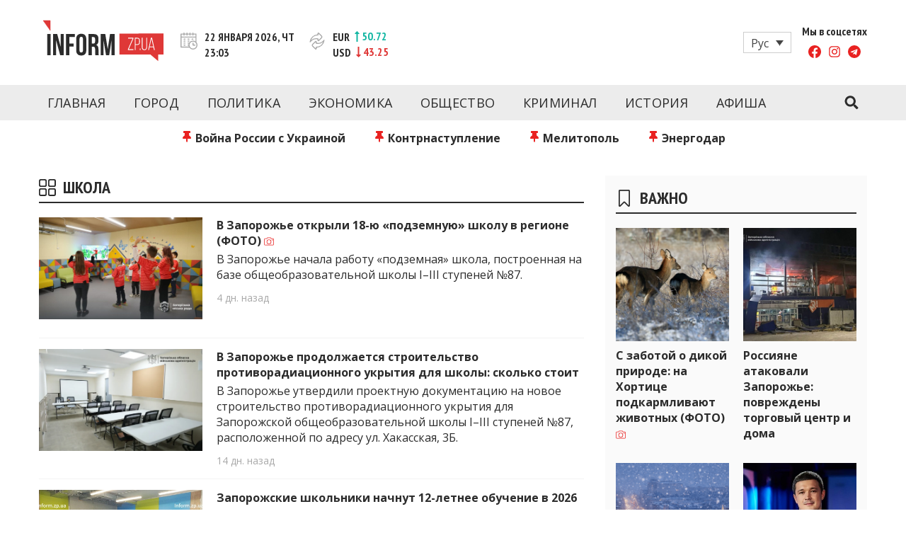

--- FILE ---
content_type: text/css
request_url: https://www.inform.zp.ua/wp-content/themes/inform/assets/css/sidebar.min.css?ver=1.1.58
body_size: -276
content:
.primary-sidebar{font-stretch:condensed;max-width:var(--content-width);margin-left:auto;margin-right:auto}